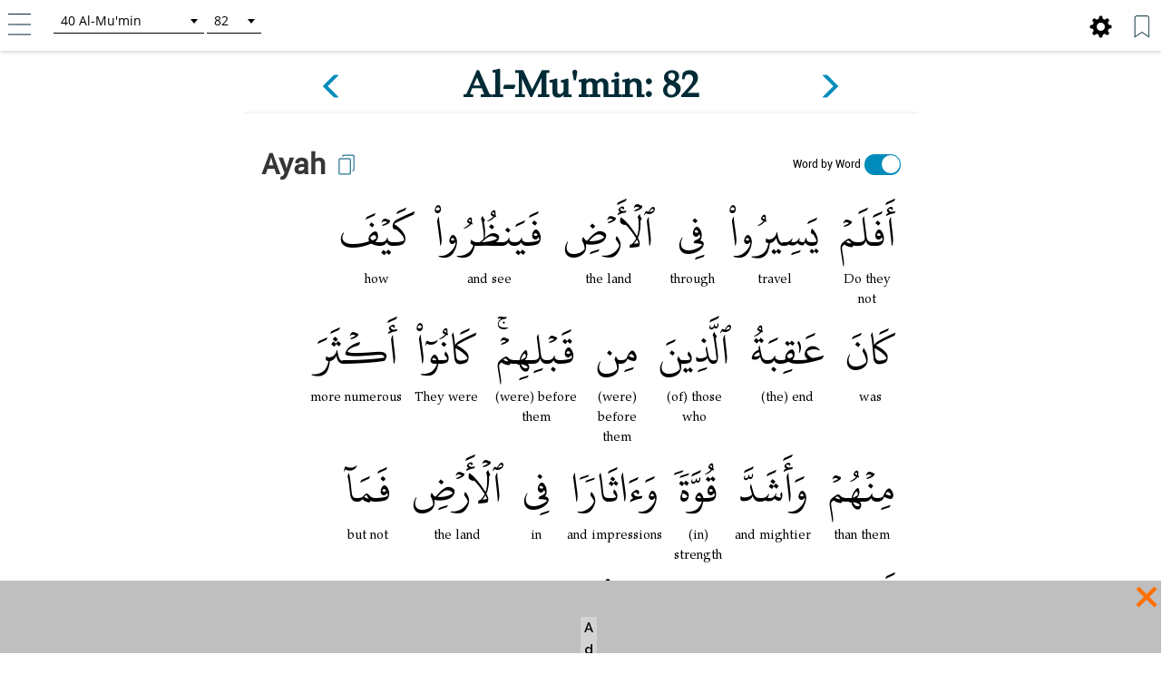

--- FILE ---
content_type: text/css
request_url: https://tafsir.learn-quran.co/css/header-select2.css
body_size: -107
content:
.select2.select2-container {
    font-family: 'OpenSans';
    text-align: left;
    height: 25px !important;
}

.select2.select2-container[data-select2-id="1"] {
    width: 166px !important;
}

.select2.select2-container[data-select2-id="2"] {
    width: 53px !important;
}

.select2-results {
    color: #000;
}

.select2-selection__rendered {
    color: #000 !important;
}

@media (max-width: 768px) {
    .select2.select2-container[data-select2-id="1"] {
        width: 125px !important;
    }
}

.select2-selection--single {
    border-radius: 0 !important;
    border-top: 0 !important;
    border-left: 0 !important;
    border-right: 0 !important;
    border-bottom: 1px solid #000 !important;
    margin-top: -5px !important;
}

.select2-selection__arrow {
    margin-top: -5px !important;
}

.select2-selection__arrow b {
    border-color: #000 transparent transparent transparent !important;
}

.select2-search__field {
    color:  #000;
}

.select2-results__option {
    padding-bottom: 3px;
    padding-top: 3px;
    white-space: pre;
    font-family: 'OpenSans';
}

.select2-results__options {
    max-height: 280px !important;
}

@media (min-width: 769px) {
    .select2.select2-container[data-select2-id="1"] {
        width: 166px !important;
    }
}

@media (max-width: 320px) {
    .select2.select2-container[data-select2-id="1"] {
        width: 99px !important;
    }
}

.select2-dropdown[style="width: 125px;"] {
    width: 166px !important;
}

.select2-dropdown[style="width: 99px;"] {
    width: 148px !important;
}

.select2-dropdown[style="width: 45px;"] {
    width: 55px !important;
}

--- FILE ---
content_type: text/css
request_url: https://tafsir.learn-quran.co/css/media-query-portrait.css?v=20241216-004
body_size: 2258
content:
/* ----------------------Start of app.blade.php----------------------- */


/* for mobile */
@media (max-height: 568px) {
    .text-uc {
        font-size: medium;
    }

    .modal-uc {
        padding-top: 50px;
    }
}

@media (max-width: 768px) {
    .text-uc {
        font-size: medium;
    }
}

/* for iPad and (some) laptop */
@media (min-width: 768px) and (max-width: 992px) {
    .text-uc {
        font-size: large;
    }

    .modal-uc {
        padding-top: 250px;
    }
}

/* for desktop and larger */
@media (min-width: 992px) {
    .text-uc {
        font-size: x-large;
    }
}

/* for iPad and larger */
@media (min-width: 768px) and (min-height: 1024px) {
    .modal-uc {
        padding-top: 250px;
    }
}

/* for iPad Pro and larger */
@media (min-width: 768px) and (min-height: 1366px) {
    .modal-uc {
        padding-top: 450px;
    }
}

/*---------------------------End of app.blade.php-----------------------*/



/*------------------------ Start of index.blade.php---------------------*/

/* iPhone 5/SE */
@media (min-width: 320px) and (orientation: portrait) {

    @media (min-height: 420px) {

        #header.header {
            position: relative;
        }
        
        .feedback-icon {
            box-shadow: 0px 2.5px 10px black;
            border-radius: 0px;
            position: absolute;
            top: 2.5;
            right: 0;
            width: 45px;
            z-index: 1;
        }
            .feedback-icon:hover, .feedback-icon:clicked, .feedback-icon:focused {
                cursor: pointer;
            }

        #search-bar .down-button {
            top: 6.5em;
        }
        
        #ayat-pilihan .read-link-button {
            top: 24.5em;
        }
    
        #ayat-pilihan .down-button {
            top: 27.85em;
        }

        #ayat-populer .up-button {
            top: 0.35em;
        }

        .wrapper-pa {
            margin-top: 21px;
        }

        #ayat-populer .content-pencarian, #ayat-populer .content-ayat {
            padding: 0px 5px;
            text-align: center;
        }

        #ayat-populer .content-pencarian .badge-pencarian,
        #ayat-populer .content-ayat .badge-ayat {
            font-size: 14px !important;
        }

        @media (max-width: 360px) {
            .donation-image {
                padding-top: 15% !important;
            }
        }

        .head-pappeal-text-mobile {
            font-size: 19px !important;
        }
    }

    @media (min-height: 568px) {
        #search-bar .down-button {
            top: 10.5em;
        }
        
        #ayat-pilihan .read-link-button {
            top: 27.5em;
        }
    
        #ayat-pilihan .down-button {
            top: 31.85em;
        }

        #ayat-populer .up-button {
            top: 4.35em;
        }

        .wrapper-pa {
            margin-top: 21px;
        }

        #ayat-populer .content-pencarian, #ayat-populer .content-ayat {
            padding: 0px 5px;
            text-align: center;
        }

        #ayat-populer .content-pencarian .badge-pencarian,
        #ayat-populer .content-ayat .badge-ayat {
            font-size: 14px !important;
        }

        .head-pappeal-text-mobile {
            font-size: 20px !important;
        }
    }

}

/* Galaxy S5 & Asus Zenfone 2 */
@media (min-width: 360px) and (orientation: portrait) {

    /* Galaxy S5 */
    @media (min-height: 420px) {
        #search-bar .down-button {
            top: 7.5em;
        }
        
        #ayat-pilihan .read-link-button {
            top: 32.5em;
        }
    
        #ayat-pilihan .down-button {
            top: 37.85em;
        }

        #ayat-populer .up-button {
            top: 8.9em;
        }

        .head-pappeal-text-mobile {
            font-size: 20px !important;
        }
    }
    
    /* Sony Xperia Z3 */
    @media (min-height: 511px) {
        #search-bar .down-button {
            top: 7.5em;
        }
        
        #ayat-pilihan .read-link-button {
            top: 25.5em;
        }
    
        #ayat-pilihan .down-button {
            top: 28.85em;
        }

        #ayat-populer .up-button {
            top: 0.6em;
        }
        
        .wrapper-pa {
            margin-top: 20px;
        }

        .head-pappeal-text-mobile {
            font-size: 21px !important;
        }
    }
    
    /* Asus Zenfone 2 */
    @media (min-height: 560px) {
        #search-bar .down-button {
            top: 10.5em;
        }
        
        #ayat-pilihan .read-link-button {
            top: 27.5em;
        }
    
        #ayat-pilihan .down-button {
            top: 31.85em;
        }

        #ayat-populer .up-button {
            top: 2.2em;
        }

        .wrapper-pa {
            margin-top: 85px;
        }

        #ayat-populer .content-pencarian, #ayat-populer .content-ayat {
            padding: 5px 10px;
            text-align: center;
        }
        .head-pappeal-text-mobile {
            font-size: 21px !important;
        }
    }

    /* Galaxy S5 */
    @media (min-height: 640px) {
        #search-bar .down-button {
            top: 16.5em;
        }
        
        #ayat-pilihan .read-link-button {
            top: 32.5em;
        }
    
        #ayat-pilihan .down-button {
            top: 37.85em;
        }

        #ayat-populer .up-button {
            top: 8.9em;
        }
    }
    .head-pappeal-text-mobile {
        font-size: 23px !important;
    }
}

/* iPhone 7 & 8 & X */
@media (min-width: 375px) and (orientation: portrait) {

    /* iPhone 7 & 8 */
    @media (min-height: 667px) {
        
        #search-bar .down-button {
            top: 17.5em;
        }
        
        #ayat-pilihan .read-link-button {
            top: 32em;
        }

        #ayat-pilihan .down-button {
            top: 38.85em;
        }

        #ayat-populer .up-button {
            top: 9.9em;
        }

        .head-pappeal-text-mobile {
            font-size: 24px !important;
        }
    }
    
    /* iPhone X */
    @media (min-height: 812px) {

        #search-bar .down-button {
            top: 25.5em;
        }

        #ayat-pilihan .read-link-button {
            top: 39.5em;
        }

        #ayat-pilihan .down-button {
            top: 46.85em;
        }

        #ayat-populer .up-button {
            top: 17.9em;
        }

        .head-pappeal-text-mobile {
            font-size: 23px !important;
        }
    }
}

/*  Nexus 5X & 6P & Pixel 2 & Pixel 2 XL */
@media (min-width: 411px) and (orientation: portrait) {

    /* Nexus 5X & 6P */
    @media (min-height: 560px) {
        #search-bar .down-button {
            top: 18em;
        }
        
        #ayat-pilihan .read-link-button {
            top: 34em;
        }
    
        #ayat-pilihan .down-button {
            top: 39.35em;
        }

        #ayat-populer .up-button {
            top: 8.65em;
        }

        .head-pappeal-text-mobile {
            font-size: 24px !important;
        }
    }
    
    /* Pixel 2 */
    @media (min-height: 731px) {
        
        #search-bar .down-button {
            top: 18em;
        }
        
        #ayat-pilihan .read-link-button {
            top: 34em;
        }
    
        #ayat-pilihan .down-button {
            top: 39.35em;
        }

        #ayat-populer .up-button {
            top: 15.15em;
        }

        .head-pappeal-text-mobile {
            font-size: 24px !important;
        }
    }

    /* Pixel 2 XL */
    @media (min-height: 823px) {
        
        #search-bar .down-button {
            top: 25em;
        }
        
        #ayat-pilihan .read-link-button {
            top: 40em;
        }
    
        #ayat-pilihan .down-button {
            top: 46.35em;
        }

        #ayat-populer .up-button {
            top: 22.15em;
        }

        .head-pappeal-text-mobile {
            font-size: 24px !important;
        }
    }
}

/* iPhone 7 & 8 Plus & ASUS 3 Max */
@media (min-width: 414px) and (orientation: portrait) {

    /* ASUS 3 Max */
    @media (min-height: 626px) {
        #search-bar .down-button {
            top: 14.5em;
        }
        
        #ayat-pilihan .read-link-button {
            top: 30.5em;
        }
    
        #ayat-pilihan .down-button {
            top: 35.85em;
        }

        #ayat-populer .up-button {
            top: 11.1em;
        }

        .head-pappeal-text-mobile {
            font-size: 23px !important;
        }
    }

    /* iPhone 7 & 8 Plus */
    @media (min-height: 736px) {
        #search-bar .down-button {
            position: relative; 
            top: 22.5em;
        }
        
        #ayat-pilihan .read-link-button {
            position: relative;
            top: 36em;
        }
    
        #ayat-pilihan .down-button {
            position: relative; 
            top: 43.85em;
        }

        #ayat-populer .up-button {
            top: 19.65em;
        }

        .head-pappeal-text-mobile {
            font-size: 24px !important;
        }
    }
}

/* Nokia N9 */
@media (min-width: 480px) and (orientation: portrait) {
    .head-pappeal-text-mobile {
        font-size: 27px !important;
    }
}

/* iPad */
@media (min-width: 768px) and (orientation: portrait) {
    .two-button-acs {
        display: block;
        text-align: center;
    }
    
    .tagline {
        font-size: small;
    }

    .logo-lq {
        width: 150px;
        height: 150px;
        display: block;
    }

    @media (min-height: 768px) and (max-height: 920px) {
         .donation-image.donation-image-target {
            position: relative !important;
            padding-top: 0% !important;
        }
    }

    @media (max-width: 992px) {
        .donation-image {
            position: relative !important;
            padding-top: 8% !important;
        }
    }

    .head-pappeal-text-mobile {
        font-size: 50px !important;
    }
}

/* iPad and (some) laptop */
@media (min-width: 768px) and (max-width: 992px) and (orientation: portrait) {

    #header.header {
        position: relative;
    }

    .feedback-icon {
        box-shadow: 0px 2.5px 10px black;
        border-radius: 0px;
        position: absolute;
        top: 2.5;
        right: 0;
        width: 50px;
        z-index: 1;
    }
        .feedback-icon:hover, .feedback-icon:clicked, .feedback-icon:focused {
            cursor: pointer;
        }

    .two-button-acs {
        display: block;
        text-align: center;
    }

    .tagline {
        font-size: medium;
    }

    .logo-lq {
        margin-bottom: 5em;
        width: 150px;
        height: 150px;
        display: block;
    }
}

/* Desktop and larger */
@media (min-width: 992px) and (orientation: portrait) {

    #header.header {
        position: relative;
    }

    .feedback-icon {
        box-shadow: 0px 2.5px 10px black;
        border-radius: 0px;
        position: absolute;
        top: 2.5;
        right: 0;
        width: 50px;
        z-index: 1;
    }
        .feedback-icon:hover, .feedback-icon:clicked, .feedback-icon:focused {
            cursor: pointer;
        }

    .two-button-acs {
        display: block;
        text-align: center;
    }

    .tagline {
        font-size: large;
    }

    .logo-lq {
        width: 175px;
        height: 175px;
        display: block;
    }
    
    #tagline {
        visibility: visible;
    }

}

/* iPad Pro and larger */
@media (min-width: 992px) and (min-height: 1366px) and (orientation: portrait) {
    #header.header {
        position: relative;
    }

    .feedback-icon {
        box-shadow: 0px 5px 10px black;
        border-radius: 0px;
        position: absolute;
        top: 2.5;
        right: 0;
        width: 50px;
        z-index: 1;
    }
        .feedback-icon:hover, .feedback-icon:clicked, .feedback-icon:focused {
            cursor: pointer;
        }

    .tagline {
        font-size: large;
    }

    .logo-lq {
        margin-bottom: 5em;
    }

    .donation-image {
        position: relative !important;
        padding-top: 5% !important;
    }
}

/* not showing the LQ logo if the screen is too small */
@media (max-width: 768px) and (orientation: landscape) and (orientation: portrait) {
    
    .tagline {
        font-size: small;
    }

    .logo-lq {
        /*width: 110px;*/
        /*height: 110px;*/
        display: none;
    }
}

@media (orientation: portrait) {
    .el-portrait-container {
        display: inline;
    }

    .el-landscape-container {
        display: none;
    }

    #search-bar-form {
        padding: 0 2em;
    }
    
    #ayat-pilihan {
        background-image: url('/img/ayat-pilihan-portrait.jpg'); /* {{ asset('img/ayat-pilihan-portrait.jpg') }} */
        max-width: 100%;
        background-position: center;
        background-size: cover;
        background-repeat: no-repeat;
    }
    
    #ayat-populer .content-pencarian, #ayat-populer .content-ayat {
        padding: 5px 20px;
        text-align: center;
    }

    .read-link-text {
        display: none;
    }

    #search-bar .down-button, #ayat-pilihan .read-link-button, 
    #ayat-pilihan .down-button, #ayat-populer .up-button {
        position: relative;        
    }

    #fixed-search-bar {
        position: fixed; 
        top: 0px; 
        width:100%; 
        z-index: 1000; 
        visibility: hidden;
    }
}

/*------------------End of index.blade.php-------------------*/


/*-------------------Start of search-results.blade.php------------------*/

/* for mobile iPhone 5,  Galaxy Nexus 5S and 6P */
@media (max-width: 768px) {
    .result-button {
        font-size: x-small;
        max-width: 85%
    }

    .recent-search {
        font-size: medium;
    }
}

/* for iPad and laptop */
@media (min-width: 768px) {
    .padding-searchbar {
        padding-left: 3em;
        padding-right: 3em;
    }

    .result-button {
        font-size: small;
        max-width: 85%
    }

    .recent-search {
        font-size: large;
    }

    .text-arabic {
        font-size: x-large;
    }
}

/* for desktop and larger */
@media (min-width: 992px) {
    .result-button {
        font-size: medium;
        max-width: 75%
    }

    .recent-search {
        font-size: large;
    }

    .text-arabic {
        font-size: x-large;
    }
    
    .pn-ProductNav_Wrapper {
        width: unset !important;
    }

    .pn-ProductNav_Link {
        font-size: 2rem;
        padding: 0 20px;
    }
}

/* for iPad Pro */
@media (min-width: 1024px) {
    .result-button {
        font-size: large;
        max-width: 75%
    }

    .recent-search {
        font-size: large;
    }

    .text-arabic {
        font-size: x-large;
    }
}

/*---------------------End of search-results.blade.php----------------------*/


/*-------------------------Start of verse-page.blade.php--------------------------*/

.adsense-portrait {
    border: 1px solid rgba(200, 200, 200, 0.5);
    height: 60dvh;
    width: 20rem;
}

.adsense-portrait:has(ins[data-ad-status="unfilled"]) {
    display: none;
}

/* for mobile*/
@media (max-width: 768px) {
    #name-surah {
        font-size: 24px !important;
        margin-top: 7px !important;
        margin-bottom: 11px !important;
    }

    #name-surah-footer {
        font-size: 20px !important;
        margin-top: 7px !important;
        margin-bottom: 11px !important;
    }

    #verse-next , #verse-prev {
        font-size: 18px;
        color: #008CBA;
    }
	
	#panel-translation-content , #panel-tafsir-content , #panel-keywords-content , #tafsir-select {
        font-size: 18px;
    }
	
	.panel-title {
        font-size: 23px !important;
    }

    .select-chapter {
        width: 125px;
    }

    .select-verse {
        min-height: 25px;
        width: 40px;
    }
}

/* for iPad and laptop*/
@media (min-width: 768px) {
    #name-surah {
        font-size: 40px !important;
        margin-top: 12px !important;
        margin-bottom: 11px !important;
    }

    #name-surah-footer {
        font-size: 20px !important;
        margin-top: 7px !important;
        margin-bottom: 11px !important;
    }

    #verse-next , #verse-prev {
        font-size: 30px;
        color: #008CBA;
    }

    .padding-searchbar {
        padding-left: 5em;
        padding-right: 5em;
    }

    /* .container-panel {
        padding-left: 4em;
        padding-right: 4em;
    } */
}

/* for desktop and larger*/
@media (min-width: 992px) {
    .name-surah {
        font-size: x-large;
    }

    .padding-searchbar {
        padding-left: 7em;
        padding-right: 7em;
    }

    /* .container-panel {
        padding-left: 20em;
        padding-right: 20em;
    } */

    .go-top {
        right: 10em;
    }
}

/* for iPad Pro */
@media (min-width: 1024px) and (min-height: 1366px) {
    .name-surah {
        font-size: x-large;
    }

    .padding-searchbar {
        padding-left: 4em;
        padding-right: 4em;
    }

    #panel-translation-content , #panel-tafsir-content , #panel-keywords-content , #tafsir-select {
        font-size: 24px;
    }

    /* .container-panel {
        padding-left: 14em;
        padding-right: 14em;
    } */
}

/*----------------------------End of verse-page.blade.php-------------------------*/


/*--------------------------- Start of about page---------------------------------*/

/* for mobile */
@media (max-width: 768px) {
    .about-header {
        padding: 1em;
    }

    .about-header-text {
        text-align: center;
    }

    .about-header-logo {
        text-align: center;
    }

    .about-icon img {
        height: 60px;
        width: 60px;
    }
}

/* for desktop and larger*/
@media (min-width: 992px) {
    .content {
        margin: 0;
        border: 0;
        width: 100%;
    }

    .about-header-text {
        padding: 2em;
        padding-left: 11em;
    }

    .about-header-logo {
        padding: 3em;
    }

    .about-icon img {
        height: 90px;
        width: 90px;
    }
}

/*---------------------------End of about page---------------------------------*/

/*--------------------------- Start of donation page---------------------------------*/

/* for mobile */
@media (min-width: 320px) and (orientation: portrait) {
    .donation-header-text {
        text-align: center;
        margin: 50% 0 50px;
    }

    .donation-header-button {
        text-align: center;
        margin-top: 0px;
        margin-bottom: 50px;
    }

    .donation-support-button {
        text-align: center;
        margin-bottom: 50pxx;
    }

    .donation-button {
        background-color: #ff7000;
        color: #fff;
        border-color: #ff7000;
        border-radius: 0px;
        padding: 15px;
        width: 190px
    }
        .donation-button:active, .donation-button:visited {
            background-color: #ff7000;
            color: #fff;
            border-color: #ff7000;
        }
        
    .donation-facts-title, .donation-targets-title {
        margin: 10px 0;
    }
    
    .donation-vm-image-vision {
        background-image: url('/img/donation-vision-portrait.png'); 
        min-height: 75%;
    }

    .donation-vm-image-mission {
        background-image: url('/img/donation-mission-portrait.png'); 
        min-height: 75%;
    }    

    .donation-vm-text {
        margin: 7.5% 0;
        text-align: left;
        color: white;
    }

    .donation-vm-text-title {
        /* font-weight: bold; */
        padding: 10px 10px;
        border-right: white 1px solid;
        font-size: 20px;
        text-align: center;
    }

    .donation-v-text-desc {
        padding: 4px 10px;
    }

    .donation-m-text-desc {
        padding: 12px 10px;
    }

    .donation-image {
        background-size: cover;
        background-position: center;
        background-repeat: no-repeat;
        max-height: 100%;
        max-width: 100%;
        width: auto;
        height: auto;
        padding-top: 12%;
    }

    .donation-image-target {
        width: 90%;
    }
}

/* for desktop and larger*/
@media (min-width: 992px) {
    
    /*.donation-header-text {*/
    /*    text-align: center;*/
    /*    margin: 100px 0;*/
    /*}*/

    /*.donation-header-button {*/
    /*    text-align: center;*/
    /*    margin-top: 300px;*/
    /*    margin-bottom: 50px;*/
    /*}*/

    .donation-support-button {
        text-align: center;
        margin-bottom: 50pxx;
    }

    .donation-button {
        background-color: #ff7000;
        color: #fff;
        border-color: #ff7000;
        border-radius: 0px;
        padding: 15px;
        width: 190px
    }
        .donation-button:active, .donation-button:visited {
            background-color: #ff7000;
            color: #fff;
            border-color: #ff7000;
        }
        
    .donation-facts-title, .donation-targets-title {
        margin: 40px 0;
    }

    .donation-vm-image-vision {
        background-image: url('/img/donation-vision-portrait.png'); 
        min-height: 75%;
    }

    .donation-vm-image-mission {
        background-image: url('/img/donation-mission-portrait.png'); 
        min-height: 75%;
    }

    .donation-vm-text {
        margin: 7.5% 0;
        text-align: left;
        color: white;
    }

    .donation-vm-text-title {
        /* font-weight: bold; */
        padding: 10px 20px;
        border-right: white 1px solid;
        font-size: 25px;
    }

    .donation-v-text-desc {
        padding: 0px 10px;
    }

    .donation-m-text-desc {
        padding: 10px 10px;
    }

    .donation-image {
        background-size: cover;
        background-position: center;
        background-repeat: no-repeat;
    }

    .donation-image-target {
        width: 75%;
    }
}

/*---------------------------End of donation page---------------------------------*/